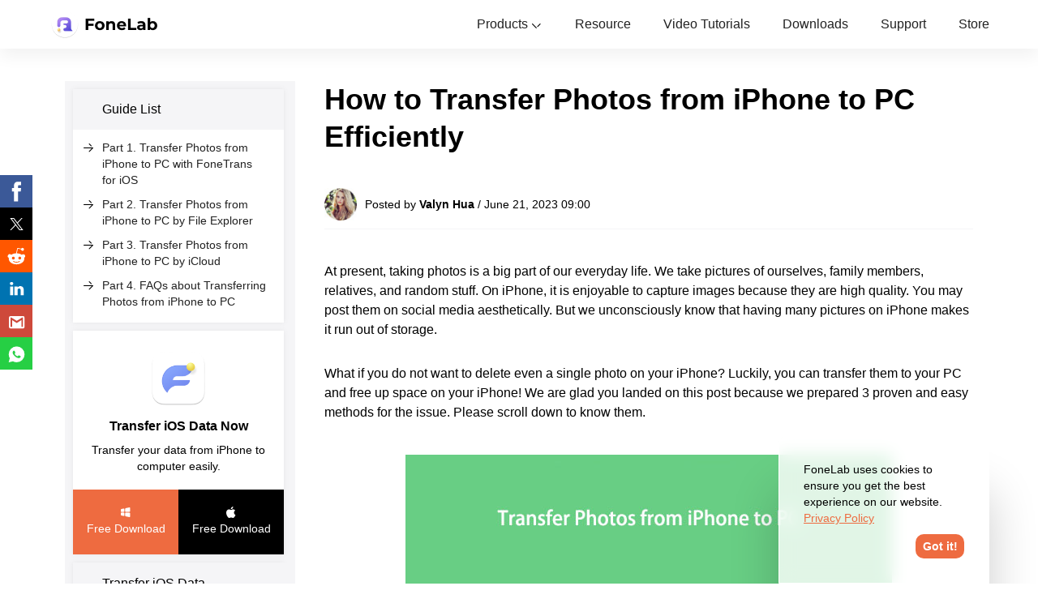

--- FILE ---
content_type: text/html
request_url: https://www.fonelab.com/transfer-files/how-to-transfer-photos-from-iphone-to-computer.html
body_size: 7259
content:
<!DOCTYPE html>
<html lang="en">
    <head>
    <meta http-equiv="Content-Type" content="text/html; charset=utf-8" />
    <meta name="viewport" content="width=device-width, initial-scale=1.0" />
    <meta http-equiv="X-UA-Compatible" content="IE=edge,chrome=1" />
<title>Transfer Photos from iPhone to PC in 3 Different Easy Methods</title>
<meta name="description" content="Do you want to transfer photos from iPhone to PC? This post will recommend you 3 efficient methods."/>
<link rel="canonical" href="https://www.fonelab.com/transfer-files/how-to-transfer-photos-from-iphone-to-computer.html"/>
    <link rel="shortcut icon" href="/favicon.ico" type="image/x-icon" />
    <link rel="stylesheet" href="/css/article-new.css">
<script type="application/ld+json">
{
  "@context": "http://schema.org",
  "@type": "Article",
  "mainEntityOfPage": {
    "@type": "WebPage",
    "@id": "https://www.fonelab.com/resource/fix-iphone-wont-turn-on-after-ios-10.3-upgrade.html"
  },
  "headline": "Transfer Photos from iPhone to PC in 3 Different Easy Methods",
  "image": {
    "@type": "ImageObject",
    "url": "https://www.fonelab.com/images/ios-transfer/how-to-transfer-photos-from-iphone-to-computer/how-to-transfer-photos-from-iphone-to-computer.jpg",
    "width": 650,
	"height": 346
  },
  "datePublished": "2019-07-23T08:02:00+08:00",
  "dateModified": "2023-06-21T09:20:00+08:00",
  "author": {
    "@type": "Person",
    "name": "Valyn Hua"
  },
   "publisher": {
    "@type": "Organization",
    "name": "FoneLab",
    "logo": {
      "@type": "ImageObject",
      "url": "https://www.fonelab.com/style/images/logo.png",
      "width": 125,
      "height": 60
    }
  },
  "description": "Do you want to transfer photos from iPhone to PC? This post will recommend you 3 efficient methods."}
</script>
<!-- Google Tag Manager -->
<script>(function(w,d,s,l,i){w[l]=w[l]||[];w[l].push({'gtm.start':
    new Date().getTime(),event:'gtm.js'});var f=d.getElementsByTagName(s)[0],
    j=d.createElement(s),dl=l!='dataLayer'?'&l='+l:'';j.async=true;j.src=
    'https://www.googletagmanager.com/gtm.js?id='+i+dl;f.parentNode.insertBefore(j,f);
    })(window,document,'script','dataLayer','GTM-PM6ZSC8');</script>
<!-- End Google Tag Manager -->
</head>
<body>
<!-- Google Tag Manager (noscript) -->
<noscript>
    <iframe src="https://www.googletagmanager.com/ns.html?id=GTM-PM6ZSC8"
height="0" width="0" style="display:none;visibility:hidden"></iframe>
    </noscript>
<!-- End Google Tag Manager (noscript) -->
<div class="header">
  <div class="center flex_box">
    <a class="logo" href="/"><img src="/images/index/fonelab-logo.png" alt="FoneLab Logo" /></a>
    <ul class="flex_box header_nav">
      <li><a href="#">
        <svg class="icon" aria-hidden="true">
          <use xlink:href="#icon-products"></use>
        </svg>
        Products</a><i class="icon iconfont icon-arrow-down-black"></i>
        <div class="menu">
          <div class="flex_box center">
            <dl>
              <dt>
                <svg class="icon" aria-hidden="true">
                  <use xlink:href="#icon-ios-utility"></use>
                </svg>
                iOS Utility<i class="iconfont icon-arrow-down-black"></i></dt>
              <dd><a href="/ios-data-recovery/"><img loading="lazy" src="/images/new-index/iphone-data-recovery.png"
                        alt="iPhone Data Recovery" width="30" height="30">iPhone Data Recovery<i
                        class="iconfont icon-arrow-right-black"></i></a></dd>
              <dd><a href="/ios-system-recovery/"><img loading="lazy" src="/images/new-index/ios-system-recovery.png"
                        alt="iOS System Recovery" width="30" height="30">iOS System Recovery<i
                        class="iconfont icon-arrow-right-black"></i></a></dd>
              <dd><a href="/ios-data-backup-and-restore/"><img loading="lazy"
                        src="/images/new-index/ios-data-backup-restore.png" alt="iOS Data Backup Restore" width="30"
                        height="30">iOS Data Backup & Restore<i class="iconfont icon-arrow-right-black"></i></a></dd>
                              <dd><a href="/ios-unlocker/"><img loading="lazy" src="/images/new-index/ios-unlocker.png" alt="iOS Unlocker" width="30" height="30">iOS Unlocker<i class="iconfont icon-arrow-right-black"></i></a></dd>
              <dd><a href="/iphone-password-manager/"><img loading="lazy" src="/images/new-index/iphone-password-manager.png" alt="iPhone Password Manager" width="30" height="30">iPhone Password Manager<i class="iconfont icon-arrow-right-black"></i></a></dd>
             <dd><a href="/location-changer/"><img loading="lazy" src="/images/new-index/location-changer.png" alt="Location Changer" width="30" height="30">Location Changer<i class="iconfont icon-arrow-right-black"></i></a></dd>
                          </dl>
            <dl>
              <dt>
                <svg class="icon" aria-hidden="true">
                  <use xlink:href="#icon-android-utility"></use>
                </svg>
                Android Utility<i class="iconfont icon-arrow-down-black"></i></dt>
              <dd><a href="/android-data-recovery/"><img loading="lazy"
                        src="/images/new-index/android-data-recovery.png" alt="Android Data Recovery" width="30"
                        height="30">Android Data Recovery<i class="iconfont icon-arrow-right-black"></i></a></dd>
              <dd><a href="/broken-android-phone-data-extraction/"><img loading="lazy"
                        src="/images/new-index/broken-android-data-extraction.png" alt="Broken Android Data Extraction"
                        width="30" height="30">Broken Android Data Extraction<i
                        class="iconfont icon-arrow-right-black"></i></a></dd>
              <dd><a href="/android-data-backup-and-restore/"><img loading="lazy"
                        src="/images/new-index/android-data-backup-restore.png" alt="Android Data Backup Restore"
                        width="30" height="30">Android Data Backup & Restore<i
                        class="iconfont icon-arrow-right-black"></i></a></dd>
              <dd><a href="/android-unlocker/"><img loading="lazy"
                        src="/images/new-index/android-unlocker-icon.png" alt="Android Unlocker"
                        width="30" height="30">Android Unlocker<i
                        class="iconfont icon-arrow-right-black"></i></a></dd>
            </dl>
            <dl>
              <dt>
                <svg class="icon" aria-hidden="true">
                  <use xlink:href="#icon-mobile-data-manage"></use>
                </svg>
                Mobile Data Manage<i class="iconfont icon-arrow-down-black"></i></dt>
              <dd><a href="/ios-transfer/"><img loading="lazy" src="/images/new-index/fonetrans-for-ios.png"
                        alt="FoneTrans for iOS" width="30" height="30">FoneTrans for iOS<i
                        class="iconfont icon-arrow-right-black"></i></a></dd>
                            <dd><a href="/iphone-data-eraser/"><img loading="lazy" src="/images/new-index/iphone-data-eraser.png" alt="iPhone Data Eraser" width="30" height="30">iPhone Data Eraser<i class="iconfont icon-arrow-right-black"></i></a></dd>
                            <dd><a href="/iphone-cleaner/"><img loading="lazy" src="/images/new-index/iphone-cleaner-icon.png" alt="iPhone Cleaner" width="30" height="30">iPhone Cleaner<i class="iconfont icon-arrow-right-black"></i></a></dd>
              <dd><a href="/heic-converter/"><img loading="lazy" src="/images/new-index/heic-converter.png"
                        alt="HEIC Converter" width="30" height="30">HEIC Converter<i
                        class="iconfont icon-arrow-right-black"></i></a></dd>
              <dd><a href="/hypertrans/"><img loading="lazy" src="/images/new-index/hypertrans.png" alt="HyperTrans"
                        width="30" height="30">HyperTrans<i class="iconfont icon-arrow-right-black"></i></a></dd>
              <dd><a href="/whatsapp-transfer-for-ios/"><img loading="lazy"
                        src="/images/new-index/whatsapp-transfer-for-ios.png" alt="WhatsApp Transfer for iOS" width="30"
                        height="30">WhatsApp Transfer for iOS<i class="iconfont icon-arrow-right-black"></i></a></dd>
            </dl>
            <dl>
              <dt>
                <svg class="icon" aria-hidden="true">
                  <use xlink:href="#icon-pc-tools"></use>
                </svg>
                PC Tools<i class="iconfont icon-arrow-down-black"></i></dt>
              <dd><a href="/mac-sweep/"><img loading="lazy" src="/images/new-index/mac-sweep.png" alt="Mac Sweep" width="30" height="30">Mac Sweep<i class="iconfont icon-arrow-right-black"></i></a></dd>
                          <dd><a href="/data-retriever/"><img loading="lazy" src="/images/new-index/data-retriever.png" alt="Data Retriever" width="30" height="30">Data Retriever<i class="iconfont icon-arrow-right-black"></i></a></dd>
<dd><a href="/mac-data-retriever/"><img loading="lazy" src="/images/new-index/data-retriever-mac.png" alt="Mac Data Retriever" width="30" height="30">Mac Data Retriever<i class="iconfont icon-arrow-right-black"></i></a></dd>
              <dd><a href="/video-converter-ultimate/"><img loading="lazy"
                        src="/images/new-index/video-converter-ultimate.png" alt="Video Converter Ultimate" width="30"
                        height="30">Video Converter Ultimate<i class="iconfont icon-arrow-right-black"></i></a></dd>
              <dd><a href="/screen-recorder/"><img loading="lazy" src="/images/new-index/screen-recorder.png"
                        alt="Screen Recorder" width="30" height="30">Screen Recorder<i
                        class="iconfont icon-arrow-right-black"></i></a></dd>
              <dd><a href="/phone-mirror/"><img loading="lazy" src="/images/new-index/phone-mirror.png"
                        alt="Phone Mirror" width="30" height="30">Phone Mirror<i
                        class="iconfont icon-arrow-right-black"></i></a></dd>
            </dl>
          </div>
        </div>
     </li>
      <li><a href="/resource/">
        <svg class="icon" aria-hidden="true">
          <use xlink:href="#icon-resource"></use>
        </svg>
        Resource</a></li>
      <li><a href="/video-center/">
        <svg class="icon" aria-hidden="true">
          <use xlink:href="#icon-video-tutorials"></use>
        </svg>
        Video Tutorials</a></li>
      <li><a href="/download-center.html">
        <svg class="icon" aria-hidden="true">
          <use xlink:href="#icon-downloads"></use>
        </svg>
        Downloads<i></i></a></li>
      <li><a href="/support.html">
        <svg class="icon" aria-hidden="true">
          <use xlink:href="#icon-support"></use>
        </svg>
        Support</a></li>
      <li class="nav_store"><a href="/store.html">Store</a></li>
    </ul>
    <div class="flex_box"> <a href="/store.html"><i class="iconfont icon-buy-black"></i></a> <i class="toggle iconfont icon-menu-black"></i> </div>
  </div>
</div>
<div class="article-main center">
  <div class="main flex_box">
    <div class="sidenav">
      <div class="guile">
        <div class="guile-list">
          <div class="guile-list-title">
                        Guide List
                    </div>
            <ul class="guile-list-content">
      <li><i class="iconfont icon-arrow-right-black"></i><a href="#op1">Part 1. Transfer Photos from iPhone to PC with FoneTrans for iOS</a></li>
      <li><i class="iconfont icon-arrow-right-black"></i><a href="#op2">Part 2. Transfer Photos from iPhone to PC by File Explorer</a></li>
      <li><i class="iconfont icon-arrow-right-black"></i><a href="#op3">Part 3. Transfer Photos from iPhone to PC by iCloud</a></li>
      <li><i class="iconfont icon-arrow-right-black"></i><a href="#op4">Part 4. FAQs about Transferring Photos from iPhone to PC</a></li>
        </ul>
        </div>
        <div class="guile-down"> <img src="/images/article/fonetrans-for-ios-icon.png" loading="lazy" alt="FoneTrans for iOS" /> <a href="/ios-transfer/">Transfer iOS Data Now</a>
          <p>Transfer your data from iPhone to computer easily.</p>
          <div class="down-btn"> <a rel="nofollow" href="https://download.fonelab.com/fonetrans.exe" data-filename="FoneTrans for iOS"> <i class="iconfont icon-win-black"></i>Free Download </a> <a rel="nofollow" href="https://download.fonelab.com/mac-fonetrans.dmg" data-filename="Mac FoneTrans for iOS"> <i class="iconfont icon-mac-balck"></i>Free Download </a>  </div>
        </div>
        <div class="guile-recover">
        <div class="guile-recover-tit">Transfer iOS Data</div>
          <ul class="guile-recover-list">
            <li><i class="iconfont icon-arrow-right-black"></i><a href="/resource/transfer-whatsapp-messages-from-iphone-to-iphone.html"> WhatsApp </a></li>
            <li><i class="iconfont icon-arrow-right-black"></i><a href="/resource/transfer-videos-from-computer-to-iphone.html"> Videos </a></li>
            <li><i class="iconfont icon-arrow-right-black"></i><a href="/transfer-files/how-to-add-music-to-iphone.html"> Music </a></li>
            <li><i class="iconfont icon-arrow-right-black"></i><a href="/resource/export-contacts-from-iphone-to-computer.html"> Contacts </a></li>
            <li><i class="iconfont icon-arrow-right-black"></i><a href="/transfer-files/transfer-text-messages-from-iphone-to-computer.html"> SMS </a></li>
            <li><i class="iconfont icon-arrow-right-black"></i><a href="/resource/transfer-photos-from-iphone-to-computer.html"> Photos </a></li>
            <li><i class="iconfont icon-arrow-right-black"></i><a href="/resource/add-pdf-to-ipad.html"> PDF </a></li>
            <li><i class="iconfont icon-arrow-right-black"></i><a href="/resource/transfer-voice-memos-from-iphone-to-computer.html"> Voice Memo </a></li>
            <li><i class="iconfont icon-arrow-right-black"></i><a href="/resource/add-itunes-u-to-ipad.html"> iTunes U </a></li>
            <li><i class="iconfont icon-arrow-right-black"></i><a href="/resource/add-ringtones-to-itunes-from-iphone.html"> Ringtone </a></li>
          </ul>
        </div>
      </div>
    </div>
    <div class="article-section">
    <h1>How to Transfer Photos from iPhone to PC Efficiently</h1>
          <div class="art-sec-user"> <img src="/images/topic/valyn-hua.jpg" loading="lazy" alt="Valyn Hua" />Posted by <span>Valyn Hua</span> / June 21, 2023 09:00 </div>
    <p>At present, taking photos is a big part of our everyday life. We take pictures of ourselves, family members, relatives, and random stuff. On iPhone, it is enjoyable to capture images because they are high quality. You may post them on social media aesthetically. But we unconsciously know that having many pictures on iPhone makes it run out of storage.</p>
    <p>What if you do not want to delete even a single photo on your iPhone? Luckily, you can transfer them to your PC and free up space on your iPhone! We are glad you landed on this post because we prepared 3 proven and easy methods for the issue. Please scroll down to know them.</p>
    <img loading="lazy" src="/images/ios-transfer/how-to-transfer-photos-from-iphone-to-computer/how-to-transfer-photos-from-iphone-to-computer.jpg" alt="How to Transfer Photos from iPhone to PC Efficiently" />
    <div class="article-gui">
        <img src="/images/article/guide.svg" loading="lazy" alt="Guide" />
        <p class="gui-p">Guide List</p>
        <ul class="gui-l">
      <li><a href="#op1">Part 1. Transfer Photos from iPhone to PC with FoneTrans for iOS</a></li>
      <li><a href="#op2">Part 2. Transfer Photos from iPhone to PC by File Explorer</a></li>
      <li><a href="#op3">Part 3. Transfer Photos from iPhone to PC by iCloud</a></li>
      <li><a href="#op4">Part 4. FAQs about Transferring Photos from iPhone to PC</a></li>
    </ul></div>
    <h2 id="op1" class="bor-btm">Part 1. Transfer Photos from iPhone to PC with FoneTrans for iOS</h2>
    <p>There are many ways to transfer photos from iPhone to PC. But have you tried to use a third-party tool like <a href="/ios-transfer/">FoneTrans for iOS</a>? If not, this is your chance to discover it and instantly transfer files! This software is very safe to utilize because it will not modify the data before and after you transfer them. In addition, it supports uncountable transferrable data, which includes photos, videos, contacts, messages, and more.</p>
    <div class="product">
      <div class="flex_box"> <img src="/images/article/fonetrans-for-ios-icon.png" loading="lazy" alt="FoneTrans for iOS" />
        <div> <a href="/ios-transfer/" class="title">FoneTrans for iOS</a>
          <p class="info">With FoneTrans for iOS, you will enjoy freedom to transfer your data from iPhone to computer. You can not only transfer iPhone text messages to computer, but also photos, videos and contacts can be moved to PC easily.</p>
        </div>
      </div>
      <ul>
        <li>
          <svg class="icon-message" aria-hidden="true">
            <use xlink:href="#iconinclude"></use>
          </svg>
          Transfer photos, videos, contacts, WhatsApp, and more data with ease.</li>
        <li>
          <svg class="icon-message" aria-hidden="true">
            <use xlink:href="#iconinclude"></use>
          </svg>
          Preview data before transferring.</li>
        <li>
          <svg class="icon-message" aria-hidden="true">
            <use xlink:href="#iconinclude"></use>
          </svg>
          iPhone, iPad and iPod touch are available.</li>
      </ul>
      <div class="btn"> <a rel="nofollow" href="https://download.fonelab.com/fonetrans.exe" data-filename="FoneTrans for iOS"><i class="iconfont icon-win-black"></i>Free Download</a> <a rel="nofollow" href="https://download.fonelab.com/mac-fonetrans.dmg" data-filename="Mac FoneTrans for iOS"><i class="iconfont icon-mac-balck"></i>Free Download</a> <a class="more" href="/ios-transfer/">Learn more<i class="iconfont icon-arrow-right-black"></i></a></div>
    </div>
    <p>Furthermore, this software takes only a little storage on your computer. It is good if you run out of storage space on your PC. Do you want to transfer pictures from iPhone to PC using this tool? Please follow and act on the steps below.</p>
    <p class="step"><span>Step 1</span>Download <strong>FoneTrans for iOS</strong> on your PC. After that, set up its downloaded file and click the <strong>Install</strong> button to launch it. Click the <strong>Home</strong> button on the left. The software will require you to connect the iPhone to the computer via a compatible USB cable.</p>
    <img loading="lazy" src="/images/ios-transfer/how-to-transfer-photos-from-iphone-to-computer/click-home-button-on-fonetrans-for-ios.jpg" alt="Download FoneTrans for iOS" />
    <p class="step"><span>Step 2</span>Tap the <strong>Trust</strong> button on your iPhone. You will see the name of the iPhone on the right side once you connect it to the software. Click the <strong>Photos</strong> button on the left. The tool will scan the photos from your iPhone for a while.</p>
    <img loading="lazy" src="/images/ios-transfer/how-to-transfer-photos-from-iphone-to-computer/click-photos-button-on-fonetrans-for-ios.jpg" alt="Click the Photos button" />
    <p class="step"><span>Step 3</span>On the left, you will see the photo albums from your phone. Choose the location of the photos you want to transfer. Their content will appear on the right side.</p>
    <p>Note: You can click the <strong>Check All</strong> button at the top to transfer all the pictures to the PC. If not, filter them.</p>
    <img loading="lazy" src="/images/ios-transfer/how-to-transfer-photos-from-iphone-to-computer/click-check-all-button-on-fonetrans-for-ios.jpg" alt="Choose the location of the photos" />
    <p class="step"><span>Step 4</span>Click the <strong>Computer</strong> icon at the top. After that, the software will require you to choose a folder as a destination for the photos that you will transfer. Click the <strong>Select Folder</strong> button afterward. The tool will process the images instantly. Once done, the software will notify you by popping out the <strong>Check screen or window</strong>.</p>
    <img loading="lazy" src="/images/ios-transfer/how-to-transfer-photos-from-iphone-to-computer/click-computer-icon-on-fonetrans-for-ios.jpg" alt="Click the Select Folder button" />
    <p>Aside from FoneTrans for iOS, there are other more ways that you can use to transfer photos from iPhone to PC. However, you need to access some of them online. If you have a slow internet connection, it will affect the process and make it slower. Do you want to discover them? Scroll down.</p>
    <div class="product">
      <div class="flex_box"> <img src="/images/article/fonetrans-for-ios-icon.png" loading="lazy" alt="FoneTrans for iOS" />
        <div> <a href="/ios-transfer/" class="title">FoneTrans for iOS</a>
          <p class="info">With FoneTrans for iOS, you will enjoy freedom to transfer your data from iPhone to computer. You can not only transfer iPhone text messages to computer, but also photos, videos and contacts can be moved to PC easily.</p>
        </div>
      </div>
      <ul>
        <li>
          <svg class="icon-message" aria-hidden="true">
            <use xlink:href="#iconinclude"></use>
          </svg>
          Transfer photos, videos, contacts, WhatsApp, and more data with ease.</li>
        <li>
          <svg class="icon-message" aria-hidden="true">
            <use xlink:href="#iconinclude"></use>
          </svg>
          Preview data before transferring.</li>
        <li>
          <svg class="icon-message" aria-hidden="true">
            <use xlink:href="#iconinclude"></use>
          </svg>
          iPhone, iPad and iPod touch are available.</li>
      </ul>
      <div class="btn"> <a rel="nofollow" href="https://download.fonelab.com/fonetrans.exe" data-filename="FoneTrans for iOS"><i class="iconfont icon-win-black"></i>Free Download</a> <a rel="nofollow" href="https://download.fonelab.com/mac-fonetrans.dmg" data-filename="Mac FoneTrans for iOS"><i class="iconfont icon-mac-balck"></i>Free Download</a> <a class="more" href="/ios-transfer/">Learn more<i class="iconfont icon-arrow-right-black"></i></a></div>
    </div>
    <h2 id="op2" class="bor-btm">Part 2. Transfer Photos from iPhone to PC by File Explorer</h2>
    <p>You can use file explorer to transfer photos from iPhone to PC. You only need to use a compatible lightning cable for data management! It is one of the quickest processes when it comes to transferring files. However, this method may be confusing if you are not tech-savvy. Anyway, we will guide you using the steps below.</p>
    <p class="step"><span>Step 1</span>Get your Apple lightning cable. After that, please connect your iPhone to the PC using it. Please ensure that they are compatible and not broken. On your iPhone, a new window will appear on the main interface. Please tap the <strong>Allow</strong> or <strong>Trust</strong> button, depending on the model of your iPhone. Later, locate the File Explorer on the Windows Search Bar by searching it on the search bar. Click the <strong>Open</strong> button to launch it.</p>
    <img loading="lazy" src="/images/ios-transfer/how-to-transfer-photos-from-iphone-to-computer/click-open-button-on-pc.jpg" alt="Click the Open button" />
    <p class="step"><span>Step 2</span>On the left side, please locate the <strong>iPhone Device</strong> and click it. You will see the available storage of the phone. Click one of them.</p>
    <img loading="lazy" src="/images/ios-transfer/how-to-transfer-photos-from-iphone-to-computer/click-iphone-device-on-file-explorer.jpg" alt="Click one of them" />
    <p class="step"><span>Step 3</span>Locate the folder where you stored the photos you want to transfer. After that, select them and right-click afterward using the computer mouse. A list of options will appear and pop up on the right. Please click the <strong>Copy</strong> button. Choose the computer album folder where you want to transfer the photos. After that, right-click the computer mouse and choose the <strong>Paste</strong> button.</p>
    <img loading="lazy" src="/images/ios-transfer/how-to-transfer-photos-from-iphone-to-computer/click-copy-button-on-file-explorer.jpg" alt="click the Copy button" />
    <div class="product">
      <div class="flex_box"> <img src="/images/article/fonetrans-for-ios-icon.png" loading="lazy" alt="FoneTrans for iOS" />
        <div> <a href="/ios-transfer/" class="title">FoneTrans for iOS</a>
          <p class="info">With FoneTrans for iOS, you will enjoy freedom to transfer your data from iPhone to computer. You can not only transfer iPhone text messages to computer, but also photos, videos and contacts can be moved to PC easily.</p>
        </div>
      </div>
      <ul>
        <li>
          <svg class="icon-message" aria-hidden="true">
            <use xlink:href="#iconinclude"></use>
          </svg>
          Transfer photos, videos, contacts, WhatsApp, and more data with ease.</li>
        <li>
          <svg class="icon-message" aria-hidden="true">
            <use xlink:href="#iconinclude"></use>
          </svg>
          Preview data before transferring.</li>
        <li>
          <svg class="icon-message" aria-hidden="true">
            <use xlink:href="#iconinclude"></use>
          </svg>
          iPhone, iPad and iPod touch are available.</li>
      </ul>
      <div class="btn"> <a rel="nofollow" href="https://download.fonelab.com/fonetrans.exe" data-filename="FoneTrans for iOS"><i class="iconfont icon-win-black"></i>Free Download</a> <a rel="nofollow" href="https://download.fonelab.com/mac-fonetrans.dmg" data-filename="Mac FoneTrans for iOS"><i class="iconfont icon-mac-balck"></i>Free Download</a> <a class="more" href="/ios-transfer/">Learn more<i class="iconfont icon-arrow-right-black"></i></a></div>
    </div>
    <h2 id="op3" class="bor-btm">Part 3. Transfer Photos from iPhone to PC by iCloud</h2>
    <p>Many individuals ask if they can transfer photos from iphone to PC without iTunes. You can! Aside from the 2 methods above, you can use the iCloud account you used for backing up your photos. Do you want to know and learn how to transfer photos from iPhone to PC by iCloud? Scroll down below.</p>
    <p class="step"><span>Step 1</span>Search for the icloud.com website on your PC. Log in to the account you use for backing up your photos. After that, click the <strong>Drive</strong> section.</p>
    <img loading="lazy" src="/images/ios-transfer/how-to-transfer-photos-from-iphone-to-computer/click-drive-section-on-icloud-website.jpg" alt="Log in to the account" />
    <p class="step"><span>Step 2</span>Choose the files you want to transfer or download to your computer. After that, click the <strong>Cloud Arrow-Down</strong> icon at the top.</p>
    <img loading="lazy" src="/images/ios-transfer/how-to-transfer-photos-from-iphone-to-computer/click-cloud-arrow-down-on-icloud-website.jpg" alt="click the Cloud Arrow-Down icon" />
    <p>Please note that you will only have 5GB of free storage for iCloud only. Your photos won&rsquo;t be backed up if your storage is whole. Then you won&rsquo;t get all your pictures from your iPhone, either.</p>
    <h2 id="op4" class="bor-btm">Part 4. FAQs about Transferring Photos from iPhone to PC</h2>
 <div class="problem">
              <svg class="icon-nask" aria-hidden="true">
                            <use xlink:href="#iconask"></use>
        </svg>
                        <svg class="icon-nask" aria-hidden="true">
                            <use xlink:href="#iconanswer"></use>
                  </svg>
                    <p class="order-p">1. Why can't I transfer or move photos from iPhone to PC using a USB cable?</p>
  <p>The first thing you should do is check the USB port. If it is broken, the computer will not read the data of the iPhone you connected. If so, you must change or replace it with a new one. Another reason why you cannot transfer photos from iPhone to PC because your images are stored on iCloud. If that's the case, you can follow the Part 3 method of this article.</p></div>
                <div class="problem">
                        <svg class="icon-nask" aria-hidden="true">
                            <use xlink:href="#iconask"></use>
                        </svg>
                        <svg class="icon-nask" aria-hidden="true">
                            <use xlink:href="#iconanswer"></use>
                  </svg>
                    <p class="order-p">2. Why won't my computer recognize my iPhone?</p>
  <p>The computer cannot recognize your iPhone because the USB port or USB cable contains debris. If that's the reason, you may clean it using a dry towel or compressed air. In addition, you may be failed to tap the <strong>Trust</strong> or <strong>Allow</strong> button on your iPhone. In that case, the computer cannot read the data from your phone. If so, you must unplug and plug in immediately to restart the process.</p></div>
<div class="product">
        <div class="flex_box"> <img src="/images/article/fonetrans-for-ios-icon.png" loading="lazy" alt="FoneTrans for iOS" />
          <div> <a href="/ios-transfer/" class="title">FoneTrans for iOS</a>
            <p class="info">With FoneTrans for iOS, you will enjoy freedom to transfer your data from iPhone to computer. You can not only transfer iPhone text messages to computer, but also photos, videos and contacts can be moved to PC easily.</p></div>
        </div>
        <ul>
          <li>
            <svg class="icon-message" aria-hidden="true">
              <use xlink:href="#iconinclude"></use>
            </svg>
            Transfer photos, videos, contacts, WhatsApp, and more data with ease.</li>
          <li>
            <svg class="icon-message" aria-hidden="true">
              <use xlink:href="#iconinclude"></use>
            </svg>
            Preview data before transferring.</li>
          <li>
            <svg class="icon-message" aria-hidden="true">
              <use xlink:href="#iconinclude"></use>
            </svg>
            iPhone, iPad and iPod touch are available.</li>
        </ul>
        <div class="btn"> <a rel="nofollow" href="https://download.fonelab.com/fonetrans.exe" data-filename="FoneTrans for iOS"><i class="iconfont icon-win-black"></i>Free Download</a> <a rel="nofollow" href="https://download.fonelab.com/mac-fonetrans.dmg" data-filename="Mac FoneTrans for iOS"><i class="iconfont icon-mac-balck"></i>Free Download</a> <a class="more" href="/ios-transfer/">Learn more<i class="iconfont icon-arrow-right-black"></i></a></div>
      </div>
    <p>We hope we have helped you transfer photos from your iPhone to your PC. <a href="/ios-transfer/">FoneTrans for iOS</a> is the safest tool that you can use. It will not modify or erase the images from your iPhone before, during, or after the transfer process. Do you want to explore it? Download the software now!</p>
      <div class="related">
        <div class="related-tit">Related Articles</div>
        <div class="reladted-list">
          <ul>
        <li><i class="iconfont icon-arrow-right-black"></i><a href="/resource/does-icloud-backup-videos-how-to-extract-them.html">Does iCloud Backup Videos, How to Extract Them?</a></li>
            <li><i class="iconfont icon-arrow-right-black"></i><a href="/resource/recover-photos-from-dead-iphone.html">How to Recover Photos from Dead iPhone</a></li>
            <li><i class="iconfont icon-arrow-right-black"></i><a href="/resource/restore-deleted-instagram-direct-messages.html">How to Restore Deleted Instagram Direct Messages</a></li>
          </ul>
        </div>
      </div>
      <div class="comment">
        <svg class="icon-message" aria-hidden="true">
          <use xlink:href="#iconleave-a-message"></use>
        </svg>
        <span class="comment-span">Leave your comment and join our discussion</span> </div>
    </div>
  </div>
</div>
<div class="crumb">
  <div class="center">
    <div class="crumb-nav">
      <p><a href="/">FoneLab</a> &gt; <a href="/resource/">Resource</a> &gt; <a href="#">How to Transfer Photos from iPhone to PC Efficiently</a></p></div>
  </div>
</div>
<div class="footer">
  <div class="center">
    <div class="flex_box list">
      <dl>
        <dt>FoneLab Product<i class="iconfont icon-arrow-down-black"></i></dt>
        <dd><a href="/ios-data-recovery/">FoneLab for iOS</a></dd>
        <dd><a href="/android-data-recovery/">FoneLab for Android</a></dd>
        <dd><a href="/data-retriever/">FoneLab Data Retriever</a></dd>
        <dd><a href="/ios-unlocker/">FoneLab iOS Unlocker</a></dd>
        <dd><a href="/ios-transfer/">FoneTrans for iOS</a></dd>
        <dd><a href="/hypertrans/">FoneLab HyperTrans</a></dd>
      </dl>
      <dl>
        <dt>Support Center<i class="iconfont icon-arrow-down-black"></i></dt>
        <dd><a href="/company/end-user-license-agreement.html">End User License Agreement</a></dd>
        <dd><a href="/company/terms-and-conditions.html">Term and Condition</a></dd>
        <dd><a href="/company/sales-faq.html">Sales FAQ</a></dd>
      </dl>
      <dl>
        <dt>Company<i class="iconfont icon-arrow-down-black"></i></dt>
        <dd><a href="/about-us.html">About Us </a></dd>
        <dd><a href="/privacy-policy.html">Privacy Policy</a></dd>
        <dd><a href="/company/contact-us.html">Contact Us </a></dd>
        <dd><a href="/uninstall.html">Uninstall</a></dd>
        <dd><a href="/sitemap.html">Site Map</a></dd>
      </dl>
      <div> <a href="/"><img loading="lazy" src="/images/new-index/fonelab-logo-footer.svg" alt="Fonelab Logo" width="140"
                height="40"></a> <a class="buy" href="/store.html"><i class="iconfont icon-buy-black"></i>FoneLab Store</a> <a class="down" href="/download-center.html"><i class="iconfont icon-download-1-black"></i>Download Center</a>
        <div> <a href="https://www.facebook.com/fonelabstudio/" rel="nofollow noreferrer"><img loading="lazy"
                  src="/images/new-index/facebook-icon.svg" alt="Facebook" width="40" height="40"></a> <a href="https://www.youtube.com/c/FoneLabStudio" rel="nofollow noreferrer"><img loading="lazy"
                  src="/images/new-index/youtube-icon.svg" alt="Youtube" width="40" height="40"></a> <a href="https://twitter.com/FoneLabStudio" rel="nofollow noreferrer"><img loading="lazy"
                  src="/images/new-index/twitter-icon.svg" alt="Twitter" width="40" height="40"></a> </div>
      </div>
    </div>
    <div class="copyright flex_box">
          <p>Copyright © 2026 FoneLab Studio. All rights reserved.</p>
      <div class="language">
        <p>English
          <svg class="icon" aria-hidden="true">
            <use xlink:href="#icon-english"></use>
          </svg>
        </p>
        <div class="language_box">
          <div class="flex_box">
            <div><a class="nturl notranslate" href="https://www.fonelab.com">
              <svg class="icon" aria-hidden="true">
                <use xlink:href="#icon-english"></use>
              </svg>
              English</a></div>
            <div><a class="notranslate" href="https://ja.fonelab.com">
              <svg class="icon" aria-hidden="true">
                <use xlink:href="#icon-japan"></use>
              </svg>
              日本語</a></div>
            <div><a class="notranslate" href="https://fr.fonelab.com">
              <svg class="icon" aria-hidden="true">
                <use xlink:href="#icon-french"></use>
              </svg>
              français</a></div>
            <div><a class="notranslate" href="https://it.fonelab.com">
              <svg class="icon" aria-hidden="true">
                <use xlink:href="#icon-italian"></use>
              </svg>
              italiano</a></div>
            <div><a class="notranslate" href="https://es.fonelab.com">
              <svg class="icon" aria-hidden="true">
                <use xlink:href="#icon-spanish"></use>
              </svg>
              español</a></div>
            <div><a class="notranslate" href="https://pt.fonelab.com">
              <svg class="icon" aria-hidden="true">
                <use xlink:href="#icon-portugese"></use>
              </svg>
              português</a></div>
            <div><a class="notranslate" href="https://sv.fonelab.com">
              <svg class="icon" aria-hidden="true">
                <use xlink:href="#icon-svenska"></use>
              </svg>
              svenska</a></div>
            <div><a class="notranslate" href="https://nl.fonelab.com">
              <svg class="icon" aria-hidden="true">
                <use xlink:href="#icon-dutch"></use>
              </svg>
              Nederlands</a></div>
            <div><a class="notranslate" href="https://fi.fonelab.com">
              <svg class="icon" aria-hidden="true">
                <use xlink:href="#icon-finland"></use>
              </svg>
              suomi</a></div>
            <div><a class="notranslate" href="https://da.fonelab.com">
              <svg class="icon" aria-hidden="true">
                <use xlink:href="#icon-dansk"></use>
              </svg>
              dansk</a></div>
            <div><a class="notranslate" href="https://pl.fonelab.com">
              <svg class="icon" aria-hidden="true">
                <use xlink:href="#icon-polish"></use>
              </svg>
              polski</a></div>
            <div><a class="notranslate" href="https://hu.fonelab.com">
              <svg class="icon" aria-hidden="true">
                <use xlink:href="#icon-hungarian"></use>
              </svg>
              magyar</a></div>
            <div><a class="notranslate" href="https://cs.fonelab.com">
              <svg class="icon" aria-hidden="true">
                <use xlink:href="#icon-czech"></use>
              </svg>
              čeština</a></div>
            <div><a class="notranslate" href="https://el.fonelab.com">
              <svg class="icon" aria-hidden="true">
                <use xlink:href="#icon-greek"></use>
              </svg>
              Ελληνικά</a></div>
            <div><a class="notranslate" href="https://no.fonelab.com">
              <svg class="icon" aria-hidden="true">
                <use xlink:href="#icon-norwegian"></use>
              </svg>
              norsk bokmål</a></div>
            <div><a class="notranslate" href="https://tr.fonelab.com">
              <svg class="icon" aria-hidden="true">
                <use xlink:href="#icon-turkish"></use>
              </svg>
              Türkçe</a></div>
            <div><a class="notranslate" href="https://ru.fonelab.com">
              <svg class="icon" aria-hidden="true">
                <use xlink:href="#icon-russian"></use>
              </svg>
              русский</a></div>
            <div><a class="notranslate" href="https://de.fonelab.com">
              <svg class="icon" aria-hidden="true">
                <use xlink:href="#icon-german"></use>
              </svg>
              Deutsch</a></div>
            <div><a class="notranslate" href="https://zh-cn.fonelab.com">
              <svg class="icon" aria-hidden="true">
                <use xlink:href="#icon-simplified-chinese"></use>
              </svg>
              简体中文</a></div>
            <div><a class="notranslate" href="https://zh-tw.fonelab.com">
              <svg class="icon" aria-hidden="true">
                <use xlink:href="#icon-traditional-chinese"></use>
              </svg>
              繁體中文</a></div>
          </div>
        </div>
      </div>
    </div>
  </div>
</div>
<script src="/js/article-new.js"></script>
</body>
</html>

--- FILE ---
content_type: text/css
request_url: https://www.fonelab.com/css/article-new.css
body_size: 9405
content:
#share-list,.buy,.clearfix:after,.down,svg:not(:root){overflow:hidden}.iconfont,cite,i{font-style:normal}*,.iconfont{-webkit-font-smoothing:antialiased}@font-face{font-family:Montserrat;font-weight:300;src:url(/css/font/Montserrat-Light.ttf) format('ttf')}@font-face{font-family:Montserrat;font-weight:500;src:url(/css/font/Montserrat-Medium.ttf) format('ttf')}@font-face{font-family:Montserrat;font-weight:600;src:url(/css/font/Montserrat-Regular.ttf) format('ttf')}@font-face{font-family:Montserrat;font-weight:700;src:url(/css/font/Montserrat-Bold.ttf) format('ttf')}@font-face{font-family:Montserrat;font-style:italic;src:url(/css/font/Montserrat-Italic.ttf) format('ttf')}@font-face{font-family:Montserrat;font-weight:900;src:url(/css/font/Montserrat-Black.ttf) format('ttf')}*{font-family:Montserrat,Lato,Helvetica}body,button,dd,dl,dt,h1,h2,h3,h4,h5,h6,html,input,li,ol,p,ul{margin:0;padding:0}b,em,h1,h2,h3,h4,h5,h6{font-weight:400}body{font-size:16px;line-height:22px}ol,ul{list-style-type:none}a{color:#222;text-decoration:none}a:hover{text-decoration:underline;cursor:pointer}cite{float:right}img{border:0;-ms-interpolation-mode:bicubic;display:block;max-width:100%}figure,form{margin:0}fieldset{border:1px solid silver;margin:0 2px;padding:.35em .625em .75em}legend{border:0;padding:0;white-space:normal}button,input,select,textarea{font-size:100%;margin:0;vertical-align:baseline}button,input{line-height:normal}button,html input[type=button],input[type=reset],input[type=submit]{-webkit-appearance:button;cursor:pointer}button[disabled],input[disabled]{cursor:default}input[type=checkbox],input[type=radio]{box-sizing:border-box;padding:0}input[type=search]{-webkit-appearance:textfield;-moz-box-sizing:content-box;-webkit-box-sizing:content-box;box-sizing:content-box}input[type=search]::-webkit-search-cancel-button,input[type=search]::-webkit-search-decoration{-webkit-appearance:none}button::-moz-focus-inner,input::-moz-focus-inner{border:0;padding:0}textarea{overflow:auto;vertical-align:top}.flex_box{display:-webkit-box;display:-webkit-flex;display:flex;-webkit-box-pack:justify;-webkit-justify-content:space-between;justify-content:space-between;flex-wrap:wrap}i{display:inline-block}.clearfix:after{content:".";display:block;height:0;clear:both;visibility:hidden}.center{max-width:1160px;width:100%;margin:auto;box-sizing:border-box}.header .logo,.header>div>ul>li>.menu dd{margin-top:10px}#__bs_notify__{display:none!important}.header{height:60px;line-height:60px;background:#fff;box-shadow:0 10px 20px rgba(0,0,0,.05);z-index:9}.header .logo{width:134px;height:40px;font-size:0;display:block}.header>div>ul>li{margin-right:40px}.header>div>ul>li>i{margin-left:2px;vertical-align:middle}.header>div>ul>li>a>svg{display:none;width:24px;height:24px;vertical-align:-6px;margin-right:14px}.header>div>ul>li:last-child{margin-right:0}.header_nav li:hover>a{color:#ee6b40;text-decoration:none}.header_nav li:hover>i{transform:rotate(180deg);color:#ee6b40}.header_nav li:hover>div{display:block;position:absolute}.header_nav li:hover .menu{display:block}.header>div>ul>li>.menu{background:#fff;box-shadow:0 70px 60px rgba(0,0,0,.2),inset 0 0 30px rgba(0,0,0,.09);position:absolute;top:60px;left:0;width:100%;line-height:20px;padding-bottom:54px;padding-top:60px;display:none}.header>div>ul>li>.menu dt{font-size:20px;line-height:30px;color:#000;margin-bottom:22px}.header>div>ul>li>.menu dt i,.header>div>ul>li>.menu dt svg{display:none}.header>div>ul>li>.menu dd a{font-size:14px;color:#000;position:relative;display:block}.header>div>ul>li>.menu dd a img{display:inline-block;margin-right:10px;vertical-align:-10px}.footer .list dt i,.header>div>div.flex_box{display:none}.header>div>ul>li>.menu dd a i{vertical-align:-2px;margin-left:10px;visibility:hidden}.header>div>ul>li>.menu dd:hover i{visibility:visible;-webkit-animation:le .4s 1 linear;-moz-animation:le .4s 1 linear;-o-animation:le .4s 1 linear;animation:le .4s 1 linear}.header>div>ul>li>.menu dd:hover a{color:#ee6b40;text-decoration:none}.header>div>div.flex_box i:nth-child(1){font-size:24px;margin-right:16px}.header .toggle{font-size:24px}@-webkit-keyframes le{0%,100%{-webkit-transform:translateX(0);transform:translateX(0)}50%{-webkit-transform:translateX(6px);transform:translateX(6px)}}@-moz-keyframes le{0%,100%{-webkit-transform:translateX(0);transform:translateX(0)}50%{-webkit-transform:translateX(6px);transform:translateX(6px)}}@-o-keyframes le{0%,100%{-webkit-transform:translateX(0);transform:translateX(0)}50%{-webkit-transform:translateX(6px);transform:translateX(6px)}}.footer{background:#0f172b;padding-top:70px;padding-bottom:30px}.footer dl dt{color:#7572bf;font-size:20px;line-height:30px;margin-bottom:30px;font-weight:700}.footer dl dd{margin-top:15px}.footer dl a{color:#7572bf;font-size:14px;line-height:20px;text-shadow:0 4px 4px rgba(0,0,0,.25)}.footer dl a:hover{color:#ee6b40;text-decoration:none}.footer .list>div{background:rgba(117,114,191,.2);max-width:280px;width:100%;text-align:left;padding:34px 35px 25px;box-sizing:border-box;border-radius:20px}.footer .list>div>a>img{margin-bottom:34px;display:block}.footer .list>div>.down i::before{content:"\e61f";vertical-align:-2px}.footer .list>div>.buy i::before{content:"\e622"!important}.footer .list>div>.buy,.footer .list>div>.down{width:209px;height:52px;line-height:52px;display:block;background:#7572bf;border-radius:10px;margin-top:10px;padding-left:20px;text-align:left;box-sizing:border-box}.footer .list>div>.down:hover{background:#ee6b40!important;color:#fff}.footer .copyright .language .language_box>div,.usernotice_pop{background:rgba(255,255,255,.8);box-shadow:0 70px 60px rgba(0,0,0,.2);box-sizing:border-box}.footer .list>div>.buy i,.footer .list>div>.down i{font-size:24px}.footer .list>div>div{margin-top:30px}.footer .list>div>div a{display:inline-block;margin-right:12px}.footer .copyright{border-top:1px solid #232949;padding-top:28px;font-size:14px;color:#fff;margin-top:50px}.footer .copyright .language svg{width:30px;height:30px;vertical-align:-8px;margin-right:10px;transition:all .1s linear}.footer .copyright .language{position:relative}.footer .copyright .language p{cursor:pointer}.footer .copyright .language p svg{margin-left:10px;margin-right:0}.footer .copyright .language .language_box{width:0;height:0;overflow:hidden;position:absolute;bottom:40px;right:0}.footer .copyright .language .language_box>div{display:-webkit-box;display:-webkit-flex;display:flex;width:880px;-webkit-backdrop-filter:blur(100px);backdrop-filter:blur(100px);padding:15px 45px 45px;border-radius:20px}.footer .copyright .language .language_box>div>div{width:20%;display:inline-block;margin-top:30px}.footer .copyright .language .language_box>div>div:hover a{color:#ee6b40;text-decoration:none}.footer .copyright .language .language_box>div>div:hover svg{transform:scale(1.1)}h2{font-weight:900}.usernotice_pop{position:fixed;width:260px;right:370px;bottom:0;padding:30px;border:1px solid #fff;-webkit-backdrop-filter:blur(10px);backdrop-filter:blur(10px);border-radius:10px 10px 0 0;z-index:9;font-size:14px;line-height:20px}.art-sec-user,.bor-btm,.related{border-bottom:1px solid #F5F5F7}.usernotice_pop a{color:#ee6b40;text-decoration:underline}.banner .left ul.tab_main .title:hover,.guile-down>a:hover,.guile-list-content a,.guile-recover-list li a,.learn p a,.product ul li .name:hover,.product ul li:hover .switch,.topics li:hover a{text-decoration:none}.usernotice_pop .button{min-width:60px;line-height:30px;color:#fff;background:#ee6b40;border-radius:10px;font-size:14px;font-weight:600;display:block;float:right;text-align:center;margin-top:30px;cursor:pointer}#share-list{position:fixed;left:0;top:30%;z-index:3}#share-list li{width:40px;height:40px;-webkit-transition:.5s;transition:.5s;clear:both;color:#fff!important;text-align:center;display:-webkit-box;display:-webkit-flex;display:flex;-webkit-justify-content:center;justify-content:center;-webkit-align-items:center;align-items:center;cursor:pointer}#share-list li img,.down i:after{-webkit-transition:all .3s linear}#share-list li img{width:35px;height:35px;transition:all .3s linear;margin-top:0}#share-list li.fb{background:#3b5998}#share-list li.tw{background:#000}#share-list li.ln{background:#0073b1}#share-list li.gmail{background:#ce493b}#share-list li.gmail svg,#share-list li.reddit svg,#share-list li.whatsapp svg{width:25px;height:25px}#share-list li.whatsapp{background:#26cf44}#share-list li.reddit{background:#ff5700}#share-list li:hover img{-webkit-transform:scale(1.1);transform:scale(1.1)}.buy i,.down i{margin-right:5px}.buy,.down{position:relative}.buy i:after,.down i:after{position:absolute;left:50%}.buy i::before{content:""!important}.down:hover{font-size:0!important;background:#000!important}.down:hover i{margin:0!important;font-size:24px}.down:hover i:before{display:none}.down i:after{top:-40px;margin-left:-12px;transition:top .3s linear;display:block;content:""}.down i.win::before{content:"\e621";font-size:22px;vertical-align:-2px}.down i.mac::before{content:"\e61c";font-size:22px;vertical-align:-2px}.buy i:after,.topics li{-webkit-transition:all .3s linear}.down:hover i:after{top:0;content:"\e61f"}.buy:hover{font-size:0!important;background:#ee6b40!important}.buy:hover i:before{display:none}.buy:hover i{margin:0!important;font-size:24px;color:#fff!important}.buy i:after{top:-40px;margin-left:-12px;transition:top .3s linear;display:block;content:""}.buy:hover i:after{top:0;content:"\e622"}@media screen and (max-width:1200px){.center,.header>div>ul>li{padding-left:30px;padding-right:30px}.header>div>div.flex_box{display:block}.header .toggle.active::before{content:"\e619"}.header>div>ul{display:none;position:absolute;top:60px;left:0;width:100%;background:rgba(255,255,255,.8);box-shadow:0 70px 60px rgba(0,0,0,.2);-webkit-backdrop-filter:blur(100px);backdrop-filter:blur(100px);padding-top:20px}.header>div>ul>li{margin-right:0;box-sizing:border-box}.header>div>ul>li:nth-child(1)>a{text-decoration:none}.header>div>ul>li>a>svg{display:inline-block}.header>div>ul>li .menu{position:static;-webkit-backdrop-filter:blur(0);backdrop-filter:blur(0);box-shadow:0 0 0 transparent;padding-top:0;background:0 0;padding-bottom:0}.header>div>ul>li.active .menu{display:block}.header>div>ul>li>.menu dl dd,.header>div>ul>li>.menu dl dd i{display:none}.header>div>ul>li>.menu .center{padding:0}.header>div>ul>li>.menu>div{flex-direction:column;padding-top:30px}.header>div>ul>li>i{float:right}.header>div>ul>li.active>i{-webkit-transform:rotate(180deg);transform:rotate(180deg)}.header>div>ul>li>.menu dl dd:last-child{margin-bottom:30px}.footer .list dl.active,.footer .list dt{margin-bottom:20px}.header>div>ul>li>.menu dl.active dt i{-webkit-transform:rotate(180deg)}.header>div>ul>li>.menu dl.active dd{display:block}.header>div>ul>li>.menu dl dt{display:block;font-size:14px;line-height:30px;font-weight:600;margin-left:19px}.header>div>ul>li>.menu dt i{display:inline-block;float:right}.header>div>ul>li>.menu dt svg{display:inline-block;width:24px;height:24px;vertical-align:-6px;margin-right:14px}.header>div>ul>li>.menu dd{margin-left:38px}.nav_store{display:none}.footer{padding-top:49px}.footer .list{display:block}.footer .list dt{font-size:16px;line-height:24px;font-weight:400}.footer .list dt i{display:inline-block;float:right}.footer .list dd{display:none;background:rgba(117,114,191,.2);position:relative}.footer .list dd::after,.footer .list dd::before{clear:both;content:"";height:100%;background:rgba(117,114,191,.2);position:absolute;top:0;left:-30px;width:30px}.footer .list dd::after{left:initial;right:-30px}.footer dl dd{margin-top:0;padding-top:15px}.footer .list dd:last-child{padding-bottom:20px}.footer .list dl.active dd{display:block}.footer .list>div{max-width:100%}.footer .list>div a.buy,.footer .list>div a.down{width:100%!important;text-align:center}.footer .copyright>p{width:200px}.footer .copyright .language{position:static}.footer .copyright{-webkit-align-items:center;align-items:center;position:relative}.footer .copyright .language .language_box>div{bottom:80px;box-sizing:border-box;padding:0 20px 20px;justify-content:flex-start}.footer .copyright .language .language_box>div>div{margin-top:20px}.usernotice_pop{right:unset!important;left:0;width:100%;padding:20px 24px}.usernotice_pop .button{float:none;width:100%;margin-top:10px}}@media screen and (max-width:1080px){.buy:hover,.down:hover{background:#ee6b40!important}.down:hover{font-size:14px!important}.down:hover i{margin-right:10px!important;font-size:16px;vertical-align:-3px}.down:hover i:before{display:block}.down:hover i:after{top:-40px;content:""}.buy:hover{font-size:16!important;color:#222}.footer .list>div>.buy:hover i::before{content:"\e622"!important;display:block}.buy:hover i{margin:0 10px 0 0!important;font-size:16px;vertical-align:-3px}.buy:hover i:after{top:-40px;content:""}.footer .list>div>.buy:hover,.footer .list>div>.down:hover{background:#7572bf!important;color:#222;font-size:14px!important}}.article-main ol li a,.article-main p a,.gui-l a,.step a{color:#EE6B40}@media screen and (max-width:880px){.footer .copyright .language .language_box div div{width:33%}#share-list{display:none}}@media screen and (max-width:630px){.flex_box img{height:auto}.footer .list dd::after,.footer .list dd::before{width:20px;left:-20px}.footer .list dd::after{left:initial;right:-20px}h2{font-size:24px;line-height:36px;font-weight:700}.footer .list>div a.buy,.footer .list>div a.down{text-align:left}}@media screen and (max-width:530px){.footer .copyright .language .language_box div div{width:50%}.footer .list>div{margin:auto}}@media screen and (max-width:280px){.footer .list>div{padding:34px 15px 25px}}@font-face{font-family:iconfont;src:url(font/public-font.eot?t=1604569461620);src:url(public-font.eot?t=1604569461620#iefix) format('embedded-opentype'),url([data-uri]) format('woff2'),url(font/public-font.woff?t=1604569461620) format('woff'),url(font/public-font.ttf?t=1604569461620) format('truetype'),url(font/public-font.svg?t=1604569461620#iconfont) format('svg')}.iconfont{font-family:iconfont!important;font-size:16px;-moz-osx-font-smoothing:grayscale}.icon-arrow-down-black:before{content:"\e618"}.icon-close-1-black:before{content:"\e619"}.icon-arrow-up-black:before{content:"\e61a"}.icon-arrow-right-black:before{content:"\e61b"}.icon-mac-balck:before{content:"\e61c"}.icon-download-2-black:before{content:"\e61d"}.icon-menu-black:before{content:"\e61e"}.icon-download-1-balck:before{content:"\e61f"}.icon-search-black:before{content:"\e620"}.icon-win-black:before{content:"\e621"}.icon-buy-black:before{content:"\e622"}.icon-mobile-data-manage:before{content:"\e62a"}.icon-ios-utility:before{content:"\e62b"}.icon-products:before{content:"\e62c"}.icon-video-tutorials:before{content:"\e62d"}.icon-pc-tools:before{content:"\e62e"}.icon-resource:before{content:"\e62f"}.icon-support:before{content:"\e630"}.icon-downloads:before{content:"\e631"}.icon-android-utility:before{content:"\e632"}.article-main{width:100%;height:100%;padding-top:100px}.header{position:fixed;width:100%}.main{width:1120px;height:100%;margin:0 auto;display:flex}.article-section{max-width:800px;width:100%}.article-main h1{width:100%;font-weight:900;font-size:36px;line-height:46px;margin-bottom:40px}.art-sec-user{padding-bottom:20px;padding-top:10px;margin-bottom:40px;position:relative;padding-left:50px;font-size:14px;line-height:20px}.article-main span{font-weight:600}.article-main .art-sec-user img{margin:0 10px 0 0;width:40px;height:40px;position:absolute;top:0;left:0}.article-main p{font-size:16px;line-height:24px;align-items:center;margin:30px 0}.gui-l,.gui-p{line-height:28px}.special-p{padding-left:49px;position:relative}.italic{font-style:italic}.bold{font-weight:700}.gui-p,h3{font-weight:900}.special-p svg{position:absolute;top:0;left:0}.article-section>img{margin:40px auto;max-width:600px;width:100%}.article-section > .featured_image {max-width:800px;}.article-gui{padding:30px 39px 26px 141px;background:#F5F5F7;position:relative}.article-main .article-gui>p{margin:0}.article-gui img{position:absolute;top:35px;left:31px;margin:0}.gui-p{font-size:20px;margin:0 0 10px}.gui-l{font-size:16px}.article-main ol li{list-style:decimal inside}h2{font-size:24px;line-height:36px;padding-bottom:12px;margin:40px 0}h3{font-size:20px;line-height:30px;margin:30px 0}.step{margin:40px 0;position:relative}.step span:nth-child(1){font-weight:600;background:#F5F5F7;border-radius:0 12px 12px 0;font-size:14px;line-height:24px;padding:0 8px 0 10px;position:absolute;top:0;left:0;align-items:center}.step{font-size:16px;line-height:24px;padding-left:70px}.step span{font-weight:700}.product{border-radius:0 275px 0 0;padding:53px 90px 47px 60px;position:relative;margin:40px 0;background:#5A45DF}.product.green{background:#02B5A4}.product>div{max-width:580px}.product>div>img{width:140px;height:140px;margin:0}.product .info,.product>div:nth-child(1) div{max-width:410px;width:100%}.product>div:nth-child(1){-webkit-align-items:center;align-items:center;margin-bottom:15px}.product>div:nth-child(1) img{margin:0}.product .title{color:#FFF;display:block;font-size:24px;line-height:36px;margin-top:0;margin-bottom:6px}.product .info{color:#FFF;font-size:14px;line-height:20px;align-items:center;margin:0;padding-right:40px}.crumb,.order-p{align-items:center}.product ul li{font-size:14px;line-height:28px;color:#fff}.product ul li svg{width:20px;height:20px;vertical-align:-5px;margin-right:10px}.product .btn{margin-top:20px}.product .btn a{width:184px;height:52px;line-height:52px;color:#5A45DF;background:#fff;display:inline-block;text-align:center;border-radius:10px;margin-right:10px;font-size:16px;position:relative}.product .btn a i{color:#5A45DF;font-size:18px;margin-right:6px;line-height:16px}.product .btn a i.icon-win-black{vertical-align:-1px}.product .btn a.more{margin-left:10px;margin-right:0;background:0 0;width:auto;color:#fff!important}.comment,.crumb,.guile,.problem{background:#F5F5F7}.product .btn a.more i{margin-left:8px;-webkit-transition:all .3s linear;transition:all .3s linear;vertical-align:-1px;color:#fff!important}.icon-mark,.icon-message,.icon-nask,.icon-up{vertical-align:-.15em;fill:currentColor}.product .btn a.more:hover i{margin-left:15px}.product .btn a:hover{text-decoration:none;color:#fff!important}.product .btn a i::after{clear:both;content:"";position:absolute;-webkit-transition:top .3s linear;transition:top .3s linear;top:-12px;font-size:24px}.product .btn a:hover i::after{top:16px;content:"\e61f";left:50%;margin-left:-12px}.product .btn a:hover i::before{display:none}.product .btn a.more:hover i::before{display:inline-block}.product .btn a.more:hover i::after{display:none}.product.green .btn a,.product.green .btn a i{color:#02B5A4}.learn p{margin:0;position:relative;color:#fff;font-size:18px;line-height:28px}.learn p a{color:#fff}.learn p i{position:absolute;left:110px;-webkit-transition:left .3s;transition:left .3s}.order-p{font-weight:900;font-size:16px;line-height:20px;color:#000}.list-order li{padding-left:30px;position:relative;font-size:16px;line-height:24px}.list-order li span{width:20px;font-size:16px;line-height:24px;text-align:right;font-weight:400;position:absolute;left:0;top:0}.down-btn,.guile-down p,.guile-down>a,table{text-align:center}.problem{padding:30px 30px 30px 50px;margin:10px 0;position:relative}.problem svg:nth-child(1){position:absolute;top:60px;left:20px}.problem svg:nth-child(2){position:absolute;top:111px;left:20px}.related{padding:40px 0;border-top:1px solid #F5F5F7;margin-bottom:40px}.related-tit{font-weight:900;font-size:20px;line-height:28px;margin-bottom:20px}.reladted-list li{padding-left:30px;position:relative;font-size:16px;line-height:28px}.reladted-list li a{color:#EE6B40}.reladted-list li i{position:absolute;left:0;color:#EE6B40;-webkit-transition:left .6s;transition:left .6s}.comment{padding:22px 98px 20px;border-radius:60px;overflow:hidden;position:relative;margin:40px 0;cursor:pointer}.comment svg{margin-right:66px;position:absolute;left:5px;top:5px}.comment-span{display:inline-block;font-size:24px;line-height:28px;font-weight:400}.comment-span a{color:#000}.crumb{font-size:14px;line-height:20px;width:100%}.crumb-nav p{font-size:14px;line-height:60px;margin:0}.article-tab img{margin:0;width:16px;height:16px}.sidenav{width:23.83%}.guile{width:264px;padding:10px;overflow:auto}.guile-down,.guile-list{width:260px;margin-bottom:10px;box-shadow:0 0 6px rgba(103,103,103,.1)}.down-btn,.guile-down,.icon-mark,.icon-message,.icon-nask,.icon-up{overflow:hidden}.guile-list{background:#fff}.guile-list-title{padding:11px 20px 11px 36px;font-size:16px;line-height:28px;background:#F5F5F7;position:relative}.guile-list-title i{position:absolute;left:10px}.guile-list-content{padding:12px 20px 6px 36px}.guile-list-content li{position:relative;font-size:14px;line-height:20px;margin-bottom:10px}.guile-list-content li i{position:absolute;left:-25px;-webkit-transition:left .6s;transition:left .6s}.guile-down{background:#fff}.guile-down img{margin:18px auto 6px;width:80px;height:80px}.guile-down p{font-size:14px;line-height:28px;align-items:center;margin:5px 0}.sidenav .guile-down p{font-size:14px;line-height:20px;margin:0 auto 19px;width:90%}.guile-down>a{color:#000;font-weight:900;display:block;margin-bottom:5px;line-height:28px}.guile-down>a:hover{color:#EE6B40}.down-btn{width:260px;height:80px}.down-btn a{float:left;color:#fff;width:130px;height:80px;background:#EE6B40;position:relative;font-size:14px;line-height:20px}.comment-span:hover,.crumb-nav a:hover,.guile-list-content li:hover,.guile-list-content li:hover a,.guile-recover-list li:hover,.guile-recover-list li:hover a{color:#EE6B40}.down-btn.single-btn a{width:100%}.down-btn a i{font-size:16px;display:block;margin-top:18px}.down-btn a:hover::before i{content:"\e621";top:28px}.down-btn a:hover i::before{content:""}.down-btn a:hover{font-size:0!important}.down-btn a:hover i::after{content:"\e61f";top:25px;font-size:20px;left:50%;margin-left:-12px}.down-btn a i::after{clear:both;content:"";position:absolute;top:-30px;-webkit-transition:top .6s;transition:top .6s}.down-btn a:nth-child(2){background:#000}.down-btn div p{font-weight:600;font-size:14px;line-height:20px;margin:0}.guile-recover{width:260px;box-shadow:0 0 6px rgba(103,103,103,.1);background:#fff}.guile-recover-tit{width:210px;height:28px;font-size:16px;line-height:28px;padding:12px 20px 10px 36px;position:relative;background:#F5F5F7}.guile-recover-tit i{position:absolute;left:10px}.guile-recover-list li{font-size:14px;line-height:28px;padding-left:36px;position:relative}.guile-recover-list li i{position:absolute;top:0;left:10px;-webkit-transition:left .6s;transition:left .6s}table{border-spacing:0;width:800px;height:372px;border-collapse:collapse}.article-tab tbody td,.article-tab thead .th{padding:0;border:1px solid #F5F5F7}td{font-size:14px;line-height:20px;position:relative}td img{margin:0;position:absolute;left:56px;top:36px}thead th{height:70px;background-color:#F5F5F7}tbody td{word-break:break-all;height:98px}.guile::-webkit-scrollbar{width:4px;height:4px;scrollbar-arrow-color:red}.guile::-webkit-scrollbar-thumb{border-radius:5px;height:300px;-webkit-box-shadow:inset 0 0 5px rgba(0,0,0,.1);background-clip:text;background:rgba(0,0,0,.1);scrollbar-arrow-color:red}.guile::-webkit-scrollbar-track{-webkit-box-shadow:inset 0 0 5px rgba(255,255,255);background-clip:text;border-radius:0;background:rgba(0,0,0,0)}.article-tab::-webkit-scrollbar{width:4px;height:4px;scrollbar-arrow-color:red}.article-tab::-webkit-scrollbar-thumb{border-radius:5px;width:300px;-webkit-box-shadow:inset 0 0 5px rgba(0,0,0,.1);background-clip:text;background:rgba(0,0,0,.1);scrollbar-arrow-color:red}.article-tab::-webkit-scrollbar-track{-webkit-box-shadow:inset 0 0 5px rgba(255,255,255);background-clip:text;border-radius:0;background:rgba(0,0,0,0)}.guile-list-content li:hover i{left:-18px}.guile-recover-list li:hover i{left:17px}.learn:hover i{left:120px}.reladted-list li:hover i{left:10px}.fonelab-down-b:hover p{display:none}.fonelab-down-b:hover i{top:-2px}.fonelab-dow-btn p{position:relative}.fonelab-down-btn>div>i::before{clear:both;content:"";top:-41px;-webkit-transition:top .45s linear;transition:top .45s linear;position:absolute;font-size:20px;line-height:20px}.fonelab-down-btn>div:hover>i::before{content:"\e61f";top:17px}.icon-mark{width:25px;height:20px}.icon-up{width:16px;height:16px}.icon-nask{width:20px;height:20px}.icon-message{width:60px;height:60px}.youtube-video{position:relative}.youtube-video img{max-width:100%}.youtube-video>img.youtube-video-play{position:absolute;top:50%;left:50%;-webkit-transform:translate(-50%,-50%);transform:translate(-50%,-50%);cursor:pointer}.youtube-video-mask{position:fixed;top:0;left:0;background:rgba(0,0,0,.4);width:100%;height:100%;z-index:999}.youtube-video-mask>div{max-width:800px;width:90%;position:absolute;top:50%;left:50%;-webkit-transform:translate(-50%,-50%);transform:translate(-50%,-50%);height:0;background:#000;overflow:visible!important}.youtube-video-mask>div iframe{width:100%;height:450px}.youtube-video-mask>div i{width:36px;height:36px;background:url(/images/system/fancybox_sprite.png);background-position-y:0;position:absolute;right:-16px;top:-16px;cursor:pointer}@media screen and (max-width:1200px){.guile,.guile-list,.guile-list-title,.guile-recover,.guile-recover-tit,.main,.sidenav{width:100%}.guile{display:none!important}.article-section{max-width:100%}.crumb-nav{margin-left:0}}@media screen and (max-width:880px){.fonelab-down-img{float:none}.fonelab-down{padding-bottom:0}.fonelab-down-img img{margin:0 auto}.fonelab-down-top{text-align:center}.fonelab-down-top h2,.fonelab-down-top p{width:100%;padding-right:0}.fonelab-down-b,.learn{float:none;margin:10px auto}.fonelab-dow-list{margin:0 auto}.article-tab{width:100%;overflow:auto}.comment{padding:16px 40px 14px 75px}.comment-span{font-weight:400;font-size:14px;line-height:20px}.icon-message{width:42px;height:42px;vertical-align:-.15em;fill:currentColor;overflow:hidden}}@media screen and (max-width:650px){.fonelab-down-img,.product .btn a{margin-bottom:20px}.article-gui img,.guile{display:none}h1{font-size:30px}.step .right{padding:0}.step .left{position:static;float:left;margin-right:10px}.article-gui{padding:30px 20px 28px}.fonelab-down{border-radius:0 70px 0 0;padding:30px 20px 24px}.fonelab-down-img img{width:80px;height:80px}.comment{padding:16px 40px 14px 75px}.comment-span{font-weight:400;font-size:14px;line-height:20px}.icon-message{width:60px;height:60px;vertical-align:-.15em;fill:currentColor;overflow:hidden}.art-sec-user i{top:10px}.crumb-nav{padding:20px;line-height:normal}.crumb-nav p{line-height:20px}.product{padding:50px 10px 30px;box-sizing:border-box}.product .btn a.more{margin:0;height:auto;line-height:20px}.youtube-video-mask>div,.youtube-video-mask>div iframe{height:200px!important}.youtube-video-mask>div iframe{margin:0!important}}